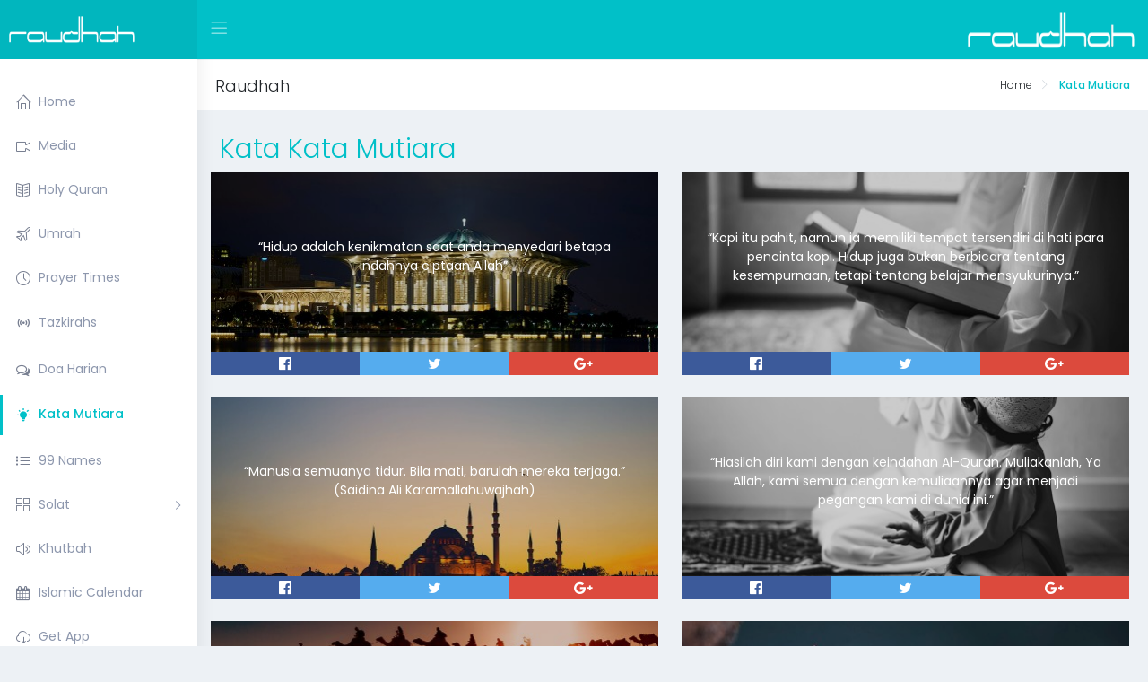

--- FILE ---
content_type: text/html; charset=UTF-8
request_url: https://raudhahku.com.my/kata-mutiara?page=8
body_size: 51954
content:
<!DOCTYPE html>
<html lang="en">

<head>
    <meta charset="utf-8">

    <meta name="viewport" content="width=device-width, initial-scale=1, shrink-to-fit=no">
    <meta http-equiv="X-UA-Compatible" content="ie=edge">
    <meta name="description" content="">
    <meta name="author" content="">
    <title> | Raudhah</title>

    <meta name="description" content="Raudhah provides easy access to exclusive videos from popular religious programmes, prayer times, azan notifications, and listings of mosques and halal restaurants"><meta name="keywords" content="religious programmes, prayer times, mosque locator, umrah, halal restaurants, islamic portal"><meta property="og:title" content="Raudhah" /><meta property="og:description" content="Raudhah provides easy access to exclusive videos from popular religious programmes, prayer times, azan notifications, and listings of mosques and halal restaurants" /><meta property="og:url" content="https://www.raudhahku.com.my/" /><meta property="og:type" content="website" /><meta property="og:site_name" content="Raudhah" />

    <link rel="apple-touch-icon" sizes="57x57" href="/assets/favicons/apple-icon-57x57.png">
    <link rel="apple-touch-icon" sizes="60x60" href="/assets/favicons/apple-icon-60x60.png">
    <link rel="apple-touch-icon" sizes="72x72" href="/assets/favicons/apple-icon-72x72.png">
    <link rel="apple-touch-icon" sizes="76x76" href="/assets/favicons/apple-icon-76x76.png">
    <link rel="apple-touch-icon" sizes="114x114" href="/assets/favicons/apple-icon-114x114.png">
    <link rel="apple-touch-icon" sizes="120x120" href="/assets/favicons/apple-icon-120x120.png">
    <link rel="apple-touch-icon" sizes="144x144" href="/assets/favicons/apple-icon-144x144.png">
    <link rel="apple-touch-icon" sizes="152x152" href="/assets/favicons/apple-icon-152x152.png">
    <link rel="apple-touch-icon" sizes="180x180" href="/assets/favicons/apple-icon-180x180.png">
    <link rel="icon" type="image/png" sizes="192x192"  href="/assets/favicons/android-icon-192x192.png">
    <link rel="icon" type="image/png" sizes="32x32" href="/assets/favicons/favicon-32x32.png">
    <link rel="icon" type="image/png" sizes="96x96" href="/assets/favicons/favicon-96x96.png">
    <link rel="icon" type="image/png" sizes="16x16" href="/assets/favicons/favicon-16x16.png">
    <link rel="manifest" href="/manifest.json">
    <meta name="msapplication-TileColor" content="#ffffff">
    <meta name="msapplication-TileImage" content="/assets/favicons/ms-icon-144x144.png">
    <meta name="theme-color" content="#ffffff">

    <link href="/themes/modern/node_modules/morrisjs/morris.css" rel="stylesheet">
    <link href="/themes/modern/node_modules/toast-master/css/jquery.toast.css" rel="stylesheet">
    <link href="https://raudhahku.com.my/css/web.css" rel="stylesheet">
    <link href="/themes/modern/css/pages/dashboard1.css" rel="stylesheet">
    <link href="/themes/modern/css/hospital.css" rel="stylesheet">
    <link href="/themes/modern/css/pages/widget-page.css" rel="stylesheet">
    <link href="/assets/css/select2.min.css" rel="stylesheet">
    <link href="/css/sweetalert2.min.css" rel="stylesheet">

    <!--[if lt IE 9]>
        <script src="https://oss.maxcdn.com/libs/html5shiv/3.7.0/html5shiv.js"></script>
        <script src="https://oss.maxcdn.com/libs/respond.js/1.4.2/respond.min.js"></script>
    <![endif]-->

    <link rel="stylesheet" type="text/css" href="/assets/css/slick.css"/>
    <link rel="stylesheet" type="text/css" href="/assets/css/slick-theme.css"/>

    
    <script>(function(w,d,s,l,i){w[l]=w[l]||[];w[l].push({'gtm.start':
    new Date().getTime(),event:'gtm.js'});var f=d.getElementsByTagName(s)[0],
    j=d.createElement(s),dl=l!='dataLayer'?'&l='+l:'';j.async=true;j.src=
    'https://www.googletagmanager.com/gtm.js?id='+i+dl;f.parentNode.insertBefore(j,f);
    })(window,document,'script','dataLayer','GTM-NX33TJL');</script>

    
    <script src="/assets/js/vendor/jquery-3.2.1.min.js"></script>
    <script type="text/javascript" src="//ad.crwdcntrl.net/5/c=7268/pe=y/var=lotauds"></script>

    
    <script async='async' src='https://www.googletagservices.com/tag/js/gpt.js'></script>
    <script>
      var googletag = googletag || {};
      googletag.cmd = googletag.cmd || [];
    </script>
    <script>
      googletag.cmd.push(function() {
        googletag.defineSlot('/1009103/Raudhah_728x90', [728, 90], 'div-gpt-ad-1514429658902-0').addService(googletag.pubads());
        googletag.defineSlot('/1009103/Raudhah_320x50', [320, 50], 'div-gpt-ad-1514429945315-0').addService(googletag.pubads());
        googletag.defineSlot('/1009103/Raudhah_300x250', [300, 250], 'div-gpt-ad-1514430484410-0').addService(googletag.pubads());
        googletag.pubads().enableSingleRequest();
        googletag.pubads().collapseEmptyDivs();
        googletag.enableServices();
      });
    </script>
        <style>
        .card {
            width: 28vw !important;
        }
        .social-button-wrapper {
            display: flex !important;
            align-items: center;
            justify-content: center;
        }

        .social-button {
            width: 33.33%;
            height: 26px;
            display: flex !important;
            align-items: center !important;
            justify-content: center !important;
        }

        .social-button i {
            color: #fff;
            font-size: 16px;
        }

        .card-body {
            background-size: cover;
            background-repeat: no-repeat;
            background-position: center center;
            min-height: 200px;
            display: flex;
            align-items: center;
        }

        .card-title {
            text-align: center;
        }

        .overlay {
            width: 100%;
            height: 100%;
            background: #000;
            opacity: 0.2;
            margin-left: -20px;
        }

        @media (max-width: 575px) {
            .card {
                width: 92.5vw !important;
            }
        }

        @media (min-width: 576px) and (max-width: 767px) {
            .card-columns {
                -webkit-column-count: 2;
                -moz-column-count: 2;
                column-count: 2;
            }

            .card {
                width: 45.5vw !important;
            }
        }

        @media (min-width: 768px) and (max-width: 991px) {
            .card-columns {
                -webkit-column-count: 2;
                -moz-column-count: 2;
                column-count: 2;
            }

            .card {
                width: 40.5vw !important;
            }
        }

        @media (min-width: 992px) and (max-width: 1649px) {
            .card-columns {
                -webkit-column-count: 2;
                -moz-column-count: 2;
                column-count: 2;
            }

            .card {
                width: 39vw !important;
            }
        }

        @media (min-width: 1650px) {
            .card-columns {
                -webkit-column-count: 3;
                -moz-column-count: 3;
                column-count: 3;
            }

            .card {
                width: 27.5vw !important;
            }
        }
    </style>
</head>

<body class="skin-megna fixed-layout">
    <div id="fb-root"></div>
    <script>(function(d, s, id) {
        var js, fjs = d.getElementsByTagName(s)[0];
        if (d.getElementById(id)) return;
        js = d.createElement(s); js.id = id;
        js.src = "https://connect.facebook.net/en_US/sdk.js#xfbml=1&version=v3.0";
        fjs.parentNode.insertBefore(js, fjs);
    }(document, 'script', 'facebook-jssdk'));</script>
    <div class="preloader">
        <div class="loader">
            <div class="loader__figure"></div>
            <p class="loader__label">Raudhah is Loading ...</p>
        </div>
    </div>

    <div id="main-wrapper">

        <header class="topbar">
            <nav class="navbar top-navbar navbar-expand-md navbar-dark">
                <div class="navbar-header">
                    <a class="navbar-brand" href="https://raudhahku.com.my">
                        <!-- Logo icon -->
                        <b class="d-md-none">
                            <img src="/assets/favicons/android-icon-192x192.png" alt="homepage" height="60" />
                        </b>
                        <!--End Logo icon -->
                        <span>
                            <img src="/assets/images/raudhah-logo.png" alt="Raudhah" height="30px;">
                        </span>

                    </a>
                </div>
                <div class="navbar-collapse">
                    <ul class="navbar-nav mr-auto">
                        <!-- This is  -->
                        <li class="nav-item"> <a class="nav-link nav-toggler d-block d-md-none waves-effect waves-dark" href="javascript:void(0)"><i class="ti-menu"></i></a> </li>
                        <li class="nav-item"> <a class="nav-link sidebartoggler d-none d-lg-block d-md-block waves-effect waves-dark" href="javascript:void(0)"><i class="icon-menu"></i></a> </li>
                    </ul>
                    <ul class="navbar-nav" id="topnav-links">
                        <li class="nav-item ">
                            <img src="/assets/images/raudhah-logo.png" alt="Raudhah" height="40px;" style="padding-right:15px;" class="pull-left">
                        </li>
                    </ul>
                </div>
            </nav>
        </header>
        <aside class="left-sidebar" style="height:110% !important;">
            <!-- Sidebar scroll-->
            <div class="scroll-sidebar">
                <!-- Sidebar navigation-->
                <nav class="sidebar-nav">
                    <ul id="sidebarnav">
                        <li class="user-pro"></li>
                        <li class="">
                            <a class="waves-effect waves-dark" href="https://raudhahku.com.my"><i class="icon-home"></i><span class="hide-menu">Home</span></a>
                        </li>
                        <li class="">
                            <a class="waves-effect waves-dark" href="https://raudhahku.com.my/media"><i class="icon-camrecorder"></i><span class="hide-menu">Media</span></a>
                        </li>
                        <li class="">
                            <a class="waves-effect waves-dark" href="https://raudhahku.com.my/quran"><i class="icon-book-open"></i><span class="hide-menu">Holy Quran</span></a>
                        </li>
                        <li class="">
                            <a class="waves-effect waves-dark" href="https://raudhahku.com.my/umrah"><i class="icon-plane"></i><span class="hide-menu">Umrah</span></a>
                        </li>
                        <li class="">
                            <a class="waves-effect waves-dark" href="https://raudhahku.com.my/prayer-times"><i class="icon-clock"></i><span class="hide-menu">Prayer Times</span></a>
                        </li>
                        <li class="">
                            <a class="waves-effect waves-dark" href="https://raudhahku.com.my/tazkirah"><i class="mdi mdi-access-point"></i><span class="hide-menu">Tazkirahs</span></a>
                        </li>
                        <li class="">
                            <a class="waves-effect waves-dark" href="https://raudhahku.com.my/doa-harian"><i class="fa fa-comments-o"></i><span class="hide-menu">Doa Harian</span></a>
                        </li>
                        <li class=" active">
                            <a class="waves-effect waves-dark" href="https://raudhahku.com.my/kata-mutiara"><i class="mdi mdi-lightbulb-on"></i><span class="hide-menu">Kata Mutiara</span></a>
                        </li>
                        <li class="">
                            <a class="waves-effect waves-dark" href="https://raudhahku.com.my/99-names"><i class="icon-list"></i><span class="hide-menu">99 Names</span></a>
                        </li>
                        <li>
                            <a class="has-arrow waves-effect waves-dark" href="javascript:void(0)" aria-expanded="false"><i class="ti-layout-grid2"></i><span class="hide-menu">Solat</span></a>
                            <ul aria-expanded="false" class="collapse">
                                <li><a href="https://raudhahku.com.my/solat-fardhu">Solat Fardhu</a></li>
                                <li><a href="https://raudhahku.com.my/solat-sunat">Solat Sunat</a></li>
                                <li><a href="https://raudhahku.com.my/wudhu">Wudhu</a></li>
                            </ul>
                        </li>
                        <li class="">
                            <a class="waves-effect waves-dark" href="https://raudhahku.com.my/khutbah"><i class="icon-volume-2"></i><span class="hide-menu">Khutbah</span></a>
                        </li>
                        <li class="">
                            <a class="waves-effect waves-dark" href="https://raudhahku.com.my/islamic-calendar"><i class="fa fa-calendar"></i><span class="hide-menu">Islamic Calendar</span></a>
                        </li>
                        <li class="">
                            <a class="waves-effect waves-dark" href="https://raudhahku.com.my/get-app"><i class="icon-cloud-download"></i><span class="hide-menu">Get App</span></a>
                        </li>
                        <li class="">
                            <a class="waves-effect waves-dark" href="https://raudhahku.com.my/resipi-kimball"><i class="fa fa-cutlery" aria-hidden="true"></i><span class="hide-menu">Resipi Sahur & Raya</span></a>
                        </li>
                        <li class="">
                            <a class="waves-effect waves-dark" href="https://raudhahku.com.my/hidangan-raya"><i class="fa fa-cutlery" aria-hidden="true"></i><span class="hide-menu">Hidangan Raya</span></a>
                        </li>
                        <li class="">
                            <a class="waves-effect waves-dark" href="https://raudhahku.com.my/tips-ramadhan"><i class="fa fa-bars" aria-hidden="true"></i><span class="hide-menu">Tips Ramadhan</span></a>
                        </li>
                    </ul>
                </nav>
                <!-- End Sidebar navigation -->
            </div>
            <!-- End Sidebar scroll-->
        </aside>

        <div class="page-wrapper" style="padding-bottom:50px;">
            <div class="container-fluid">

                                    <div class="row page-titles">
                    <div class="col-md-5 align-self-center">
                        <h4 class="text-themecolor">Raudhah</h4>
                    </div>
                    <div class="col-md-7 align-self-center text-right">
                        <div class="d-flex justify-content-end align-items-center" style="display:flex !important;">
                            <ol class="breadcrumb">
                                                                                                                                                <li class="breadcrumb-item">
                                             <a href="https://raudhahku.com.my">Home</a>
                                        </li>
                                                                                                                    <li class="breadcrumb-item active">
                                            Kata Mutiara</a>
                                        </li>
                                                                                                                                        </ol>
                        </div>
                    </div>
                </div>
                
                    <div class="row">
        <div class="col-12">
            <h2 class="text-cyan">Kata Kata Mutiara</h2>
        </div>
    </div>

    <div class="row justify-content-center">
        <div class="card-columns">
                            <div class="card mb-4">
                    <div class="card-body position-relative" style="background-image: url(https://raudhahku.com.my/storage/kata_mutiara_background_images/i3xedtbm09zLOdQwl9brM36ZnB6WCn74ymDixLdh.jpeg)">
                        <div class="overlay position-absolute"></div>
                        <div class="card-title font-weight-normal" style="color: #fff">
                            “Hidup adalah kenikmatan saat anda menyedari betapa indahnya ciptaan
Allah”.

                        </div>
                    </div>
                    <div class="card-footer text-muted p-0">
                        <div class="social-button-wrapper">
                            <a style="background: #3c5a9a;" class="social-button"
                               href="https://www.facebook.com/sharer/sharer.php?u=https%3A%2F%2Fraudhahku.com.my%2Fkata-mutiara%2Fhidup-adalah-kenikmatan-saat-anda-menyedari-betapa-indahnya-ciptaanallah%3Fid%3D155" class="social-button " id="">
                                <i class="fa fa-facebook-official"></i>
                            </a>
                            <a style="background: #55acee;" class="social-button"
                               href="https://twitter.com/intent/tweet?text=hidup+adalah+kenikmatan+saat+anda+menyedari+betapa+indahnya+ciptaanallah&amp;url=https://raudhahku.com.my/kata-mutiara/hidup-adalah-kenikmatan-saat-anda-menyedari-betapa-indahnya-ciptaanallah?id=155" class="social-button " id="">
                                <i class="fa fa-twitter"></i>
                            </a>
                            <a style="background: #dc4a3d;" class="social-button"
                               href="https://plus.google.com/share?url=https://raudhahku.com.my/kata-mutiara/hidup-adalah-kenikmatan-saat-anda-menyedari-betapa-indahnya-ciptaanallah?id=155">
                                <i class="fa fa-google-plus"></i>
                            </a>
                        </div>
                    </div>
                </div>
                            <div class="card mb-4">
                    <div class="card-body position-relative" style="background-image: url(https://raudhahku.com.my/storage/kata_mutiara_background_images/AZEGgUKnWOEQxQIHYiffKbsnr2cupfCyLAzswvlW.jpeg)">
                        <div class="overlay position-absolute"></div>
                        <div class="card-title font-weight-normal" style="color: #fff">
                            “Manusia semuanya tidur. Bila mati, barulah mereka terjaga.”

(Saidina Ali Karamallahuwajhah)

                        </div>
                    </div>
                    <div class="card-footer text-muted p-0">
                        <div class="social-button-wrapper">
                            <a style="background: #3c5a9a;" class="social-button"
                               href="https://www.facebook.com/sharer/sharer.php?u=https%3A%2F%2Fraudhahku.com.my%2Fkata-mutiara%2Fmanusia-semuanya-tidur-bila-mati-barulah-mereka-terjagasaidina-ali-karamallahuwajhah%3Fid%3D154" class="social-button " id="">
                                <i class="fa fa-facebook-official"></i>
                            </a>
                            <a style="background: #55acee;" class="social-button"
                               href="https://twitter.com/intent/tweet?text=manusia+semuanya+tidur+bila+mati+barulah+mereka+terjagasaidina+ali+karamallahuwajhah&amp;url=https://raudhahku.com.my/kata-mutiara/manusia-semuanya-tidur-bila-mati-barulah-mereka-terjagasaidina-ali-karamallahuwajhah?id=154" class="social-button " id="">
                                <i class="fa fa-twitter"></i>
                            </a>
                            <a style="background: #dc4a3d;" class="social-button"
                               href="https://plus.google.com/share?url=https://raudhahku.com.my/kata-mutiara/manusia-semuanya-tidur-bila-mati-barulah-mereka-terjagasaidina-ali-karamallahuwajhah?id=154">
                                <i class="fa fa-google-plus"></i>
                            </a>
                        </div>
                    </div>
                </div>
                            <div class="card mb-4">
                    <div class="card-body position-relative" style="background-image: url(https://raudhahku.com.my/storage/kata_mutiara_background_images/IP20SkmoLMSnaP7ed5SWW7dMI8pUUrncH8lc2kyI.jpeg)">
                        <div class="overlay position-absolute"></div>
                        <div class="card-title font-weight-normal" style="color: #fff">
                            “Perjalanan telah jauh ditemouh, kaki telah jauh melangkah. Diri ini
ternyata memang makhluk yang lemah.

Namun terkadang tak pernah lelah untuk terus saja berbuat salah.”

                        </div>
                    </div>
                    <div class="card-footer text-muted p-0">
                        <div class="social-button-wrapper">
                            <a style="background: #3c5a9a;" class="social-button"
                               href="https://www.facebook.com/sharer/sharer.php?u=https%3A%2F%2Fraudhahku.com.my%2Fkata-mutiara%2Fperjalanan-telah-jauh-ditemouh-kaki-telah-jauh-melangkah-diri-initernyata-memang-makhluk-yang-lemahnamun-terkadang-tak-pernah-lelah-untuk-terus-saja-berbuat-salah%3Fid%3D153" class="social-button " id="">
                                <i class="fa fa-facebook-official"></i>
                            </a>
                            <a style="background: #55acee;" class="social-button"
                               href="https://twitter.com/intent/tweet?text=perjalanan+telah+jauh+ditemouh+kaki+telah+jauh+melangkah+diri+initernyata+memang+makhluk+yang+lemahnamun+terkadang+tak+pernah+lelah+untuk+terus+saja+berbuat+salah&amp;url=https://raudhahku.com.my/kata-mutiara/perjalanan-telah-jauh-ditemouh-kaki-telah-jauh-melangkah-diri-initernyata-memang-makhluk-yang-lemahnamun-terkadang-tak-pernah-lelah-untuk-terus-saja-berbuat-salah?id=153" class="social-button " id="">
                                <i class="fa fa-twitter"></i>
                            </a>
                            <a style="background: #dc4a3d;" class="social-button"
                               href="https://plus.google.com/share?url=https://raudhahku.com.my/kata-mutiara/perjalanan-telah-jauh-ditemouh-kaki-telah-jauh-melangkah-diri-initernyata-memang-makhluk-yang-lemahnamun-terkadang-tak-pernah-lelah-untuk-terus-saja-berbuat-salah?id=153">
                                <i class="fa fa-google-plus"></i>
                            </a>
                        </div>
                    </div>
                </div>
                            <div class="card mb-4">
                    <div class="card-body position-relative" style="background-image: url(https://raudhahku.com.my/storage/kata_mutiara_background_images/IP20SkmoLMSnaP7ed5SWW7dMI8pUUrncH8lc2kyI.jpeg)">
                        <div class="overlay position-absolute"></div>
                        <div class="card-title font-weight-normal" style="color: #fff">
                            “Dan jika syaitan menganggu kamu dengan satu gangguan maka pohonlah
perlindungan dari Allah, maka sesungguhnya Dia lah yang Maha Pendengar
lagi Maha Mengetahui.’

(Surah al-Fussilat – ayat 36)

                        </div>
                    </div>
                    <div class="card-footer text-muted p-0">
                        <div class="social-button-wrapper">
                            <a style="background: #3c5a9a;" class="social-button"
                               href="https://www.facebook.com/sharer/sharer.php?u=https%3A%2F%2Fraudhahku.com.my%2Fkata-mutiara%2Fdan-jika-syaitan-menganggu-kamu-dengan-satu-gangguan-maka-pohonlahperlindungan-dari-allah-maka-sesungguhnya-dia-lah-yang-maha-pendengarlagi-maha-mengetahuisurah-al-fussilat-ayat-36%3Fid%3D152" class="social-button " id="">
                                <i class="fa fa-facebook-official"></i>
                            </a>
                            <a style="background: #55acee;" class="social-button"
                               href="https://twitter.com/intent/tweet?text=dan+jika+syaitan+menganggu+kamu+dengan+satu+gangguan+maka+pohonlahperlindungan+dari+allah+maka+sesungguhnya+dia+lah+yang+maha+pendengarlagi+maha+mengetahuisurah+al+fussilat+ayat+36&amp;url=https://raudhahku.com.my/kata-mutiara/dan-jika-syaitan-menganggu-kamu-dengan-satu-gangguan-maka-pohonlahperlindungan-dari-allah-maka-sesungguhnya-dia-lah-yang-maha-pendengarlagi-maha-mengetahuisurah-al-fussilat-ayat-36?id=152" class="social-button " id="">
                                <i class="fa fa-twitter"></i>
                            </a>
                            <a style="background: #dc4a3d;" class="social-button"
                               href="https://plus.google.com/share?url=https://raudhahku.com.my/kata-mutiara/dan-jika-syaitan-menganggu-kamu-dengan-satu-gangguan-maka-pohonlahperlindungan-dari-allah-maka-sesungguhnya-dia-lah-yang-maha-pendengarlagi-maha-mengetahuisurah-al-fussilat-ayat-36?id=152">
                                <i class="fa fa-google-plus"></i>
                            </a>
                        </div>
                    </div>
                </div>
                            <div class="card mb-4">
                    <div class="card-body position-relative" style="background-image: url(https://raudhahku.com.my/storage/kata_mutiara_background_images/c7ffTryVjjTMC3I1hg803TF4VuZAUs6FAbrEVHJN.jpeg)">
                        <div class="overlay position-absolute"></div>
                        <div class="card-title font-weight-normal" style="color: #fff">
                            “Jagalah solat. Ketika kau kehilangannya, kau akan kehilangan yang
lainnya.”

                        </div>
                    </div>
                    <div class="card-footer text-muted p-0">
                        <div class="social-button-wrapper">
                            <a style="background: #3c5a9a;" class="social-button"
                               href="https://www.facebook.com/sharer/sharer.php?u=https%3A%2F%2Fraudhahku.com.my%2Fkata-mutiara%2Fjagalah-solat-ketika-kau-kehilangannya-kau-akan-kehilangan-yanglainnya%3Fid%3D151" class="social-button " id="">
                                <i class="fa fa-facebook-official"></i>
                            </a>
                            <a style="background: #55acee;" class="social-button"
                               href="https://twitter.com/intent/tweet?text=jagalah+solat+ketika+kau+kehilangannya+kau+akan+kehilangan+yanglainnya&amp;url=https://raudhahku.com.my/kata-mutiara/jagalah-solat-ketika-kau-kehilangannya-kau-akan-kehilangan-yanglainnya?id=151" class="social-button " id="">
                                <i class="fa fa-twitter"></i>
                            </a>
                            <a style="background: #dc4a3d;" class="social-button"
                               href="https://plus.google.com/share?url=https://raudhahku.com.my/kata-mutiara/jagalah-solat-ketika-kau-kehilangannya-kau-akan-kehilangan-yanglainnya?id=151">
                                <i class="fa fa-google-plus"></i>
                            </a>
                        </div>
                    </div>
                </div>
                            <div class="card mb-4">
                    <div class="card-body position-relative" style="background-image: url(https://raudhahku.com.my/storage/kata_mutiara_background_images/LTzKQanKBLAKUNMahaqiMpNpjS46RsIBXxkqo3LC.jpeg)">
                        <div class="overlay position-absolute"></div>
                        <div class="card-title font-weight-normal" style="color: #fff">
                            “Bersyukurlah untuk setiap senyumanmu, agar Allah menghadiahimu
keindahan untuk setiap butir air matamu.”

                        </div>
                    </div>
                    <div class="card-footer text-muted p-0">
                        <div class="social-button-wrapper">
                            <a style="background: #3c5a9a;" class="social-button"
                               href="https://www.facebook.com/sharer/sharer.php?u=https%3A%2F%2Fraudhahku.com.my%2Fkata-mutiara%2Fbersyukurlah-untuk-setiap-senyumanmu-agar-allah-menghadiahimukeindahan-untuk-setiap-butir-air-matamu%3Fid%3D150" class="social-button " id="">
                                <i class="fa fa-facebook-official"></i>
                            </a>
                            <a style="background: #55acee;" class="social-button"
                               href="https://twitter.com/intent/tweet?text=bersyukurlah+untuk+setiap+senyumanmu+agar+allah+menghadiahimukeindahan+untuk+setiap+butir+air+matamu&amp;url=https://raudhahku.com.my/kata-mutiara/bersyukurlah-untuk-setiap-senyumanmu-agar-allah-menghadiahimukeindahan-untuk-setiap-butir-air-matamu?id=150" class="social-button " id="">
                                <i class="fa fa-twitter"></i>
                            </a>
                            <a style="background: #dc4a3d;" class="social-button"
                               href="https://plus.google.com/share?url=https://raudhahku.com.my/kata-mutiara/bersyukurlah-untuk-setiap-senyumanmu-agar-allah-menghadiahimukeindahan-untuk-setiap-butir-air-matamu?id=150">
                                <i class="fa fa-google-plus"></i>
                            </a>
                        </div>
                    </div>
                </div>
                            <div class="card mb-4">
                    <div class="card-body position-relative" style="background-image: url(https://raudhahku.com.my/storage/kata_mutiara_background_images/c7ffTryVjjTMC3I1hg803TF4VuZAUs6FAbrEVHJN.jpeg)">
                        <div class="overlay position-absolute"></div>
                        <div class="card-title font-weight-normal" style="color: #fff">
                            “Kopi itu pahit, namun ia memiliki tempat tersendiri di hati para
pencinta kopi. Hidup juga bukan berbicara tentang kesempurnaan, tetapi
tentang belajar mensyukurinya.”

                        </div>
                    </div>
                    <div class="card-footer text-muted p-0">
                        <div class="social-button-wrapper">
                            <a style="background: #3c5a9a;" class="social-button"
                               href="https://www.facebook.com/sharer/sharer.php?u=https%3A%2F%2Fraudhahku.com.my%2Fkata-mutiara%2Fkopi-itu-pahit-namun-ia-memiliki-tempat-tersendiri-di-hati-parapencinta-kopi-hidup-juga-bukan-berbicara-tentang-kesempurnaan-tetapitentang-belajar-mensyukurinya%3Fid%3D149" class="social-button " id="">
                                <i class="fa fa-facebook-official"></i>
                            </a>
                            <a style="background: #55acee;" class="social-button"
                               href="https://twitter.com/intent/tweet?text=kopi+itu+pahit+namun+ia+memiliki+tempat+tersendiri+di+hati+parapencinta+kopi+hidup+juga+bukan+berbicara+tentang+kesempurnaan+tetapitentang+belajar+mensyukurinya&amp;url=https://raudhahku.com.my/kata-mutiara/kopi-itu-pahit-namun-ia-memiliki-tempat-tersendiri-di-hati-parapencinta-kopi-hidup-juga-bukan-berbicara-tentang-kesempurnaan-tetapitentang-belajar-mensyukurinya?id=149" class="social-button " id="">
                                <i class="fa fa-twitter"></i>
                            </a>
                            <a style="background: #dc4a3d;" class="social-button"
                               href="https://plus.google.com/share?url=https://raudhahku.com.my/kata-mutiara/kopi-itu-pahit-namun-ia-memiliki-tempat-tersendiri-di-hati-parapencinta-kopi-hidup-juga-bukan-berbicara-tentang-kesempurnaan-tetapitentang-belajar-mensyukurinya?id=149">
                                <i class="fa fa-google-plus"></i>
                            </a>
                        </div>
                    </div>
                </div>
                            <div class="card mb-4">
                    <div class="card-body position-relative" style="background-image: url(https://raudhahku.com.my/storage/kata_mutiara_background_images/2BEpxIXacOFReOV6t7Me0w2T8Ndt84TmmtXZB6uW.jpeg)">
                        <div class="overlay position-absolute"></div>
                        <div class="card-title font-weight-normal" style="color: #fff">
                            “Hiasilah diri kami dengan keindahan Al-Quran. Muliakanlah, Ya
Allah, kami semua dengan kemuliaannya agar menjadi pegangan kami di
dunia ini.”

                        </div>
                    </div>
                    <div class="card-footer text-muted p-0">
                        <div class="social-button-wrapper">
                            <a style="background: #3c5a9a;" class="social-button"
                               href="https://www.facebook.com/sharer/sharer.php?u=https%3A%2F%2Fraudhahku.com.my%2Fkata-mutiara%2Fhiasilah-diri-kami-dengan-keindahan-al-quran-muliakanlah-yaallah-kami-semua-dengan-kemuliaannya-agar-menjadi-pegangan-kami-didunia-ini%3Fid%3D148" class="social-button " id="">
                                <i class="fa fa-facebook-official"></i>
                            </a>
                            <a style="background: #55acee;" class="social-button"
                               href="https://twitter.com/intent/tweet?text=hiasilah+diri+kami+dengan+keindahan+al+quran+muliakanlah+yaallah+kami+semua+dengan+kemuliaannya+agar+menjadi+pegangan+kami+didunia+ini&amp;url=https://raudhahku.com.my/kata-mutiara/hiasilah-diri-kami-dengan-keindahan-al-quran-muliakanlah-yaallah-kami-semua-dengan-kemuliaannya-agar-menjadi-pegangan-kami-didunia-ini?id=148" class="social-button " id="">
                                <i class="fa fa-twitter"></i>
                            </a>
                            <a style="background: #dc4a3d;" class="social-button"
                               href="https://plus.google.com/share?url=https://raudhahku.com.my/kata-mutiara/hiasilah-diri-kami-dengan-keindahan-al-quran-muliakanlah-yaallah-kami-semua-dengan-kemuliaannya-agar-menjadi-pegangan-kami-didunia-ini?id=148">
                                <i class="fa fa-google-plus"></i>
                            </a>
                        </div>
                    </div>
                </div>
                            <div class="card mb-4">
                    <div class="card-body position-relative" style="background-image: url(https://raudhahku.com.my/storage/kata_mutiara_background_images/LTzKQanKBLAKUNMahaqiMpNpjS46RsIBXxkqo3LC.jpeg)">
                        <div class="overlay position-absolute"></div>
                        <div class="card-title font-weight-normal" style="color: #fff">
                            “Orang yang lalai selalu lupa akan tujuan hidupnya”

                        </div>
                    </div>
                    <div class="card-footer text-muted p-0">
                        <div class="social-button-wrapper">
                            <a style="background: #3c5a9a;" class="social-button"
                               href="https://www.facebook.com/sharer/sharer.php?u=https%3A%2F%2Fraudhahku.com.my%2Fkata-mutiara%2Forang-yang-lalai-selalu-lupa-akan-tujuan-hidupnya%3Fid%3D147" class="social-button " id="">
                                <i class="fa fa-facebook-official"></i>
                            </a>
                            <a style="background: #55acee;" class="social-button"
                               href="https://twitter.com/intent/tweet?text=orang+yang+lalai+selalu+lupa+akan+tujuan+hidupnya&amp;url=https://raudhahku.com.my/kata-mutiara/orang-yang-lalai-selalu-lupa-akan-tujuan-hidupnya?id=147" class="social-button " id="">
                                <i class="fa fa-twitter"></i>
                            </a>
                            <a style="background: #dc4a3d;" class="social-button"
                               href="https://plus.google.com/share?url=https://raudhahku.com.my/kata-mutiara/orang-yang-lalai-selalu-lupa-akan-tujuan-hidupnya?id=147">
                                <i class="fa fa-google-plus"></i>
                            </a>
                        </div>
                    </div>
                </div>
                            <div class="card mb-4">
                    <div class="card-body position-relative" style="background-image: url(https://raudhahku.com.my/storage/kata_mutiara_background_images/Qr6BKbcG0wOit38kMpvfulMOS8zthO6pyMtJbfnA.jpeg)">
                        <div class="overlay position-absolute"></div>
                        <div class="card-title font-weight-normal" style="color: #fff">
                            “Barangsiapa yang bangun dari tidur lalu menyebut nama allah, maka
tiga ikatan syaitan akan terputus”

                        </div>
                    </div>
                    <div class="card-footer text-muted p-0">
                        <div class="social-button-wrapper">
                            <a style="background: #3c5a9a;" class="social-button"
                               href="https://www.facebook.com/sharer/sharer.php?u=https%3A%2F%2Fraudhahku.com.my%2Fkata-mutiara%2Fbarangsiapa-yang-bangun-dari-tidur-lalu-menyebut-nama-allah-makatiga-ikatan-syaitan-akan-terputus%3Fid%3D146" class="social-button " id="">
                                <i class="fa fa-facebook-official"></i>
                            </a>
                            <a style="background: #55acee;" class="social-button"
                               href="https://twitter.com/intent/tweet?text=barangsiapa+yang+bangun+dari+tidur+lalu+menyebut+nama+allah+makatiga+ikatan+syaitan+akan+terputus&amp;url=https://raudhahku.com.my/kata-mutiara/barangsiapa-yang-bangun-dari-tidur-lalu-menyebut-nama-allah-makatiga-ikatan-syaitan-akan-terputus?id=146" class="social-button " id="">
                                <i class="fa fa-twitter"></i>
                            </a>
                            <a style="background: #dc4a3d;" class="social-button"
                               href="https://plus.google.com/share?url=https://raudhahku.com.my/kata-mutiara/barangsiapa-yang-bangun-dari-tidur-lalu-menyebut-nama-allah-makatiga-ikatan-syaitan-akan-terputus?id=146">
                                <i class="fa fa-google-plus"></i>
                            </a>
                        </div>
                    </div>
                </div>
                            <div class="card mb-4">
                    <div class="card-body position-relative" style="background-image: url(https://raudhahku.com.my/storage/kata_mutiara_background_images/hvhg5uF2jWZhH2fbkDdnfwtoRc90AV6nKHnnBP8h.jpeg)">
                        <div class="overlay position-absolute"></div>
                        <div class="card-title font-weight-normal" style="color: #fff">
                            “Carilah kurniaan allah di akhirat, jangan lupa habuan di dunia”

                        </div>
                    </div>
                    <div class="card-footer text-muted p-0">
                        <div class="social-button-wrapper">
                            <a style="background: #3c5a9a;" class="social-button"
                               href="https://www.facebook.com/sharer/sharer.php?u=https%3A%2F%2Fraudhahku.com.my%2Fkata-mutiara%2Fcarilah-kurniaan-allah-di-akhirat-jangan-lupa-habuan-di-dunia%3Fid%3D145" class="social-button " id="">
                                <i class="fa fa-facebook-official"></i>
                            </a>
                            <a style="background: #55acee;" class="social-button"
                               href="https://twitter.com/intent/tweet?text=carilah+kurniaan+allah+di+akhirat+jangan+lupa+habuan+di+dunia&amp;url=https://raudhahku.com.my/kata-mutiara/carilah-kurniaan-allah-di-akhirat-jangan-lupa-habuan-di-dunia?id=145" class="social-button " id="">
                                <i class="fa fa-twitter"></i>
                            </a>
                            <a style="background: #dc4a3d;" class="social-button"
                               href="https://plus.google.com/share?url=https://raudhahku.com.my/kata-mutiara/carilah-kurniaan-allah-di-akhirat-jangan-lupa-habuan-di-dunia?id=145">
                                <i class="fa fa-google-plus"></i>
                            </a>
                        </div>
                    </div>
                </div>
                            <div class="card mb-4">
                    <div class="card-body position-relative" style="background-image: url(https://raudhahku.com.my/storage/kata_mutiara_background_images/c7ffTryVjjTMC3I1hg803TF4VuZAUs6FAbrEVHJN.jpeg)">
                        <div class="overlay position-absolute"></div>
                        <div class="card-title font-weight-normal" style="color: #fff">
                            “Iman ialah membenarkan dengan hati, lisan & perbuatan”

                        </div>
                    </div>
                    <div class="card-footer text-muted p-0">
                        <div class="social-button-wrapper">
                            <a style="background: #3c5a9a;" class="social-button"
                               href="https://www.facebook.com/sharer/sharer.php?u=https%3A%2F%2Fraudhahku.com.my%2Fkata-mutiara%2Fiman-ialah-membenarkan-dengan-hati-lisan-perbuatan%3Fid%3D144" class="social-button " id="">
                                <i class="fa fa-facebook-official"></i>
                            </a>
                            <a style="background: #55acee;" class="social-button"
                               href="https://twitter.com/intent/tweet?text=iman+ialah+membenarkan+dengan+hati+lisan+perbuatan&amp;url=https://raudhahku.com.my/kata-mutiara/iman-ialah-membenarkan-dengan-hati-lisan-perbuatan?id=144" class="social-button " id="">
                                <i class="fa fa-twitter"></i>
                            </a>
                            <a style="background: #dc4a3d;" class="social-button"
                               href="https://plus.google.com/share?url=https://raudhahku.com.my/kata-mutiara/iman-ialah-membenarkan-dengan-hati-lisan-perbuatan?id=144">
                                <i class="fa fa-google-plus"></i>
                            </a>
                        </div>
                    </div>
                </div>
                    </div>
    </div>
    <div class="row mt-3">
        <div class="col-12">
            <div class="d-none d-sm-block">
                <div class="d-flex justify-content-center">
                    <ul class="pagination" role="navigation">
        
                    <li class="page-item">
                <a class="page-link" href="https://raudhahku.com.my/kata-mutiara?page=7" rel="prev" aria-label="« Previous">&lsaquo;</a>
            </li>
        
        
                    
            
            
                                                                        <li class="page-item"><a class="page-link" href="https://raudhahku.com.my/kata-mutiara?page=1">1</a></li>
                                                                                <li class="page-item"><a class="page-link" href="https://raudhahku.com.my/kata-mutiara?page=2">2</a></li>
                                                                    
                            <li class="page-item disabled" aria-disabled="true"><span class="page-link">...</span></li>
            
            
                                
            
            
                                                                        <li class="page-item"><a class="page-link" href="https://raudhahku.com.my/kata-mutiara?page=5">5</a></li>
                                                                                <li class="page-item"><a class="page-link" href="https://raudhahku.com.my/kata-mutiara?page=6">6</a></li>
                                                                                <li class="page-item"><a class="page-link" href="https://raudhahku.com.my/kata-mutiara?page=7">7</a></li>
                                                                                <li class="page-item active" aria-current="page"><span class="page-link">8</span></li>
                                                                                <li class="page-item"><a class="page-link" href="https://raudhahku.com.my/kata-mutiara?page=9">9</a></li>
                                                                                <li class="page-item"><a class="page-link" href="https://raudhahku.com.my/kata-mutiara?page=10">10</a></li>
                                                                                <li class="page-item"><a class="page-link" href="https://raudhahku.com.my/kata-mutiara?page=11">11</a></li>
                                                                    
                            <li class="page-item disabled" aria-disabled="true"><span class="page-link">...</span></li>
            
            
                                
            
            
                                                                        <li class="page-item"><a class="page-link" href="https://raudhahku.com.my/kata-mutiara?page=19">19</a></li>
                                                                                <li class="page-item"><a class="page-link" href="https://raudhahku.com.my/kata-mutiara?page=20">20</a></li>
                                                        
        
                    <li class="page-item">
                <a class="page-link" href="https://raudhahku.com.my/kata-mutiara?page=9" rel="next" aria-label="Next »">&rsaquo;</a>
            </li>
            </ul>

                </div>
            </div>

            <div class="d-sm-none">
                <div class="d-flex justify-content-center">
                    <ul class="pagination justify-content-center" role="navigation">
                        <li class="page-item">
                            <a class="page-link" href="https://raudhahku.com.my/kata-mutiara?page=7" rel="prev">« Previous</a>
                        </li>

                        <li class="page-item">
                            <a class="page-link" href="https://raudhahku.com.my/kata-mutiara?page=9" rel="next">Next »</a>
                        </li>
                    </ul>
                </div>
            </div>
        </div>
    </div>

                <div class="right-sidebar"></div>

            </div>
        </div>

        <footer class="footer">
            © 2018  - 2026 Media Prima Digital, a part of Media Prima Group
        </footer>
    </div>

    <!-- ============================================================== -->
    <!-- All Jquery -->
    <!-- ============================================================== -->
    <script src="/themes/modern/node_modules/jquery/jquery-3.2.1.min.js"></script>
    <!-- Bootstrap popper Core JavaScript -->
    <script src="/themes/modern/node_modules/popper/popper.min.js"></script>
    <script src="/js/prefixfree.min.js"></script>
    <script src="/themes/modern/node_modules/bootstrap/dist/js/bootstrap.min.js"></script>
    <!-- slimscrollbar scrollbar JavaScript -->
    <script src="/themes/modern/js/perfect-scrollbar.jquery.min.js"></script>
    <!--Wave Effects -->
    <script src="/themes/modern/js/waves.js"></script>
    <!--Menu sidebar -->
    <script src="/themes/modern/js/sidebarmenu.js"></script>
    <!-- select2 cdn -->
    <script src="/assets/js/vendor/select2.min.js"></script>
    <!--Custom JavaScript -->
    <script src="/themes/modern/js/custom.min.js"></script>
    <script src="/assets/js/daily-verse.js"></script>
    <script src="/assets/js/vendor/slick.js"></script>
    <script src="/js/sweetalert2.min.js"></script>

    <!-- ============================================================== -->
    <!-- This page plugins -->
    <!-- ============================================================== -->
    <!--morris JavaScript -->
    <script src="/themes/modern/node_modules/raphael/raphael-min.js"></script>
    <!--script src="/themes/modern/node_modules/morrisjs/morris.min.js"></script-->
    <script src="/themes/modern/node_modules/jquery-sparkline/jquery.sparkline.min.js"></script>
    <!-- Popup message jquery -->
    <script src="/themes/modern/node_modules/toast-master/js/jquery.toast.js"></script>
    <!-- jQuery peity -->
    <script src="/themes/modern/node_modules/peity/jquery.peity.min.js"></script>
    <script src="/themes/modern/node_modules/peity/jquery.peity.init.js"></script>
    <script src="/assets/js/prayer-time.js"></script>
    <script href="https://cdnjs.cloudflare.com/ajax/libs/tether-tooltip/1.2.0/js/tooltip.min.js"></script>

    <script type="text/javascript">
        $(document).ready(function() {
            random = Math.floor((Math.random() * daily_verse.length));
            console.log('number: ' + random);

            var daily_verse_string = '<h2 class="text-cyan">Tazkirah</h2><hr />';
            daily_verse_string += '<p class="verse">'+daily_verse[random].ayat+'</p>'
            daily_verse_string += '<p class="translate">'+daily_verse[random].translate+'</p>';
            daily_verse_string += '<div class="text-right"><footer class="blockquote-footer">'+daily_verse[random].surah+'</footer></div><br />&nbsp;';

            $('.daily-verse').html(daily_verse_string)

            $('.responsive').slick({
              dots: true,
              infinite: false,
              speed: 300,
              slidesToShow: 3,
              slidesToScroll: 3,
              variableWidth: false,
              centerMode: false,
              responsive: [
                {
                  breakpoint: 1024,
                  settings: {
                    slidesToShow: 3,
                    slidesToScroll: 3,
                    infinite: true,
                    dots: true
                  }
                },
                {
                  breakpoint: 600,
                  settings: {
                    slidesToShow: 2,
                    slidesToScroll: 2
                  }
                },
                {
                  breakpoint: 480,
                  settings: {
                    slidesToShow: 1,
                    slidesToScroll: 1
                  }
                }
              ]
            });

            if ($(window).width() < 728) {
                $('.gbig').hide();
                googletag.cmd.push(function() { googletag.display('div-gpt-ad-1514430484410-0'); });
            } else {
                $('.gsmall').hide();
                googletag.cmd.push(function() { googletag.display('div-gpt-ad-1514429658902-0'); });
            }

            $('[data-toggle="tooltip"]').tooltip();
        });
    </script>
    <!-- Begin comScore Tag -->
    <script>
    var _comscore = _comscore || [];
    _comscore.push({ c1: "2", c2: "6034955" });
    (function() {
    var s = document.createElement("script"), el = document.getElementsByTagName("script")[0]; s.async = true;
    s.src = (document.location.protocol == "https:" ? "https://sb" : "http://b") + ".scorecardresearch.com/beacon.js";
    el.parentNode.insertBefore(s, el);
    })();
    </script>
    <noscript>
    <img src="https://sb.scorecardresearch.com/p?c1=2&amp;c2=6034955&amp;cv=2.0&amp;cj=1">
    </noscript>        <script src="https://raudhahku.com.my/js/social-share.js"></script>

</body>

</html>


--- FILE ---
content_type: text/css
request_url: https://raudhahku.com.my/themes/modern/node_modules/morrisjs/morris.css
body_size: 311
content:
.morris-hover {
	position:absolute;
	z-index:1;
}

.morris-hover.morris-default-style .morris-hover-row-label {
	font-weight:bold;
	margin:0.25em 0
}
.morris-hover.morris-default-style .morris-hover-point {
	white-space:nowrap;
	margin:0.1em 0
}
.morris-hover.morris-default-style {
    border-radius: 4px;
    padding: 10px 12px;
    color: #666;
    background:#63676b;
    border: none;
    color: #fff!important ;
    box-shadow: none;
    font-size:14px;
}
 .morris-hover-point {
      color: rgba(257, 257, 257, 0.8)!important ;
   }


--- FILE ---
content_type: text/css
request_url: https://raudhahku.com.my/themes/modern/css/pages/dashboard1.css
body_size: 122
content:
@import url(https://fonts.googleapis.com/css?family=Poppins:300,400,500,600,700);
/*Theme Colors*/
/**
 * Table Of Content
 *
 * 	1. Color system
 *	2. Options
 *	3. Body
 *	4. Typography
 *	5. Breadcrumbs
 *	6. Cards
 *	7. Dropdowns
 *	8. Buttons
 *	9. Typography
 *	10. Progress bars
 *	11. Tables
 *	12. Forms
 *	14. Component
 */
/*******************
 Our income
*******************/
.cmin-height {
  height: 105px; }


--- FILE ---
content_type: text/css
request_url: https://raudhahku.com.my/themes/modern/css/pages/widget-page.css
body_size: 1997
content:
/*
Template Name: Admin Template
Author: Wrappixel

File: scss
*/
@import url(https://fonts.googleapis.com/css?family=Poppins:300,400,500,600,700);
/*Theme Colors*/
/**
 * Table Of Content
 *
 * 	1. Color system
 *	2. Options
 *	3. Body
 *	4. Typography
 *	5. Breadcrumbs
 *	6. Cards
 *	7. Dropdowns
 *	8. Buttons
 *	9. Typography
 *	10. Progress bars
 *	11. Tables
 *	12. Forms
 *	14. Component
 */
/*============================================================== 
widget-chart-page product review
 ============================================================== */
.product-review {
  margin: 0px;
  padding: 25px; }
  .product-review li {
    display: block;
    padding: 20px 0;
    list-style: none; }
    .product-review li .font,
    .product-review li span {
      display: inline-block;
      margin-left: 10px; }

.social-profile {
  text-align: center;
  background: rgba(7, 10, 43, 0.8); }

.profile-tab li a.nav-link,
.customtab li a.nav-link {
  border: 0px;
  padding: 15px 20px;
  color: #212529; }
  .profile-tab li a.nav-link.active,
  .customtab li a.nav-link.active {
    border-bottom: 2px solid #fb9678;
    color: #fb9678; }
  .profile-tab li a.nav-link:hover,
  .customtab li a.nav-link:hover {
    color: #fb9678; }

/*******************/
/*widgets -app*/
/*******************/
.css-bar:after {
  z-index: 1; }

.css-bar > i {
  z-index: 10; }

ul.list-icons {
  margin: 0px;
  padding: 0px; }
  ul.list-icons li {
    list-style: none;
    line-height: 30px;
    margin: 5px 0;
    transition: 0.2s ease-in; }
    ul.list-icons li a {
      color: #212529; }
      ul.list-icons li a:hover {
        color: #fb9678; }
    ul.list-icons li i {
      padding-right: 8px; }

/*Widget charts page*/
.total-revenue4 {
  position: relative; }
  .total-revenue4 .ct-series-a .ct-line {
    stroke: #03a9f3;
    stroke-width: 1px; }
  .total-revenue4 .ct-series-a .ct-point {
    stroke: #03a9f3;
    stroke-width: 5px; }
  .total-revenue4 .ct-series-b .ct-line {
    stroke: #00c292;
    stroke-width: 1px; }
  .total-revenue4 .ct-series-b .ct-point {
    stroke: #00c292;
    stroke-width: 5px; }
  .total-revenue4 .ct-series-a .ct-area {
    fill: #03a9f3;
    fill-opacity: 0.2; }
  .total-revenue4 .ct-series-b .ct-area {
    fill: #00c292;
    fill-opacity: 0.2; }


--- FILE ---
content_type: application/javascript; charset=utf-8
request_url: https://raudhahku.com.my/assets/js/daily-verse.js
body_size: 3083
content:
var daily_verse = [
	{
		'surah' 	: 'Surah Al-Infitar, ayat 10,11,12',
		'ayat'		: 'ﻭﱺﺇﲐﻥﱱ ﻋﱺﻠﱁﻴﱦﻜﱕﻢﱦ ﻟﱁﺤﱺ﮳ﻔﲘﻈﲔﻴﻦﱺ ﳁﳂﳃﳀ ﻛﲔﺮﱺﺍﻣﱫﺎ ﻛﱔ﮳ﺘﲘﺒﲐﻴﻦﱺ ﳁﳃﳃﳀ ﻳﱧﻌﱦﻠﱁﻤﱨﻮﻥﱧ ﻣﱧﺎ ﺗﱧﻔﱀﻌﱧﻠﱂﻮﻥﱧ ﳁﳄﳃﳀ',
		'translate'	: 'Padahal sesungguhnya, ada malaikat-malaikat yang menjaga dan mengawas segala bawaaan kamu, (mereka adalah makhluk) yang mulia (di sisi Allah), lagi ditugaskan menulis (amal-amal kamu); Mereka mengetahui apa yang kamu lakukan.'
	},
	{
		'surah' 	: 'Surah Al-Humazah, ayat 1',
		'ayat'		: 'ﻭﱺﻳﱦﻞﱙ ﻟﱊﲘﻜﱕﻞﱝﲌ ﻫﱻﻤﱧﺰﱺﺓﲚ ﻟﱌﻤﱧﺰﱺﺓﲙ ﳁﳃﳀ',
		'translate'	: 'Kecelakaan besar bagi tiap-tiap pencaci, pengeji'
	},
	{
		'surah' 	: 'Surah As-Saff, ayat 6',
		'ayat'		: 'ﻭﱺﺇﲐﺫﱦ ﻗﱁﺎﻝﱔ ﻋﲔﻴﺴﱺﻰ ﭐﺑﱦﻦﱻ ﻣﱧﺮﱹﻳﱧﻢﱧ ﻳﱧ﮳ﺒﱧﻨﲘﻰﳒ ﺇﲐﺳﱹﺮﱺﳍﺀﲘﻳﻞﱔ ﺇﲐﻧﱰﲘﻰ ﺭﱺﺳﱻﻮﻝﱕ ﭐﴦﴥﴤﲘ ﺇﲐﻟﱁﻴﱦﻜﱕﻢ ﻣﱲﺼﱺﺪﲃﲘﻗﱅﺎ ﻟﱊﲘﻤﱧﺎ ﺑﱧﻴﱦﻦﱺ ﻳﱧﺪﱺﻯﲄ ﻣﲘﻦﱺ ﭐﻟﺘﱱﻮﱹﺭﱺﯨﺔﲘ ﻭﱺﻣﱨﺒﱧﺸﱝﲔﺮﲀﺍ ﺑﲐﺮﱺﺳﱻﻮﻝﲎ ﻳﱧﺄﱀﺗﲘﻰ ﻣﲘﻦﲲ ﺑﱧﻌﱦﺪﲘﻯ ﭐﺳﱹﻤﱨﻪﱨﲵﳒ ﺃﱁﺣﱹﻤﱧﺪﱻﲨ ﻓﱁﻠﱁﻤﱱﺎ ﺟﱺﺂﺀﱧﻫﱻﻢ ﺑﲐﭑﻟﱀﺒﱧﻴﱰﲐﻨﱧ﮳ﺖﲔ ﻗﱁﺎﻟﱂﻮﺍﲯ ﻫﱺ﮳ﺬﱔﺍ ﺳﲔﺤﱹﺮﱿ ﻣﱲﺒﲐﻴﻦﱿ ﳁﳈﳀ',
		'translate'	: 'Dan (ingatlah juga peristiwa) ketika Nabi Isa ibni Maryam berkata: "Wahai Bani Israil, sesungguhnya aku ini Pesuruh Allah kepada kamu, mengesahkan kebenaran Kitab yang diturunkan sebelumku, iaitu Kitab Taurat, dan memberikan berita gembira dengan kedatangan seorang Rasul yang akan datang kemudian daripadaku - bernama: Ahmad". Maka ketika ia datang kepada mereka membawa keterangan-keterangan yang jelas nyata, mereka berkata: "Ini ialah sihir yang jelas nyata!"'
	},
	{
		'surah' 	: 'Surah Al-Baqarah, ayat 155',
		'ayat'		: 'ﻭﱺﻟﱁﻨﱧﺒﱦﻠﱂﻮﱺﻧﱱﻜﱕﻢ ﺑﲐﺸﱔﻰﱹﺀﲚ ﻣﱰﲘﻦﱺ ﭐﻟﱀﺨﱺﻮﱹﻑﲔ ﻭﱺﭐﻟﱀﺠﱻﻮﻉﲠ ﻭﱺﻧﱧﻘﱀﺺﲞ ﻣﱰﲘﻦﱺ ﭐﵖﱓﵑﱁﻣﱦﻮﱺ﮴ﻝﲌ ﻭﱺﭐﵖﱓﵑﱁﻧﻔﱂﺲﲜ ﻭﱺﭐﻟﺜﱋﻤﱧﺮﱺ﮴ﺕﲔﲩ ﻭﱺﺑﱧﺸﱝﲔﺮﲌ ﭐﻟﺼﲄ﮳ﺒﲐﺮﲌﻳﻦﱺ ﳁﳇﳇﳃﳀ',
		'translate'	: 'Demi sesungguhnya! Kami akan menguji kamu dengan sedikit perasaan takut (kepada musuh) dan (dengan merasai) kelaparan, dan (dengan berlakunya) kekurangan dari harta benda dan jiwa serta hasil tanaman. Dan berilah khabar gembira kepada orang-orang yang sabar.'
	},
	{
		'surah' 	: 'Surah At-Taghabun, ayat 2',
		'ayat'		: 'ﻫﱻﻮﱺ ﭐﻟﱋﺬﲘﻯ ﺧﱺﻠﱁﻘﱁﻜﱕﻢﱦ ﻓﱁﻤﲘﻨﻜﱕﻢﱦ ﻛﱔﺎﻓﲘﺮﱿ ﻭﱺﻣﲘﻨﻜﱕﻢ ﻣﱲﺆﱹﻣﲘﻦﱿﲬ ﻭﱺﭐﴦﴥﴤﱨ ﺑﲐﻤﱧﺎ ﺗﱧﻌﱦﻤﱧﻠﱂﻮﻥﱧ ﺑﱧﺼﲔﻴﺮﱽ ﳁﳄﳀ',
		'translate'	: 'Dia lah yang mengaturkan kejadian kamu; maka ada sebahagian dari kamu yang kafir dan ada sebahagian dari kamu yang beriman; dan Allah Maha Melihat akan segala yang kamu kerjakan (serta membalas masing-masing).'
	}
]

--- FILE ---
content_type: application/javascript; charset=utf-8
request_url: https://raudhahku.com.my/assets/js/prayer-time.js
body_size: 3165
content:
console.log('it enters here');
function convertTime(thetime){
  var time_to_show = thetime; // unix timestamp in seconds
  var t = new Date(time_to_show * 1000);

  hours = t.getHours();
  var hours = ((hours + 11) % 12 + 1);
  //var formatted = ('0' + t.getHours()).slice(-2) + ':' + ('0' + t.getMinutes()).slice(-2);
  var formatted = hours + ':' + ('0' + t.getMinutes()).slice(-2);

  hours = t.getHours();
  var suffix = hours >= 12 ? "pm":"am"; hours = ((hours + 11) % 12 + 1) + suffix; 
  return(formatted+suffix);
}


$(document).ready(function(){

  var d = new Date();
  var weekday = new Array(7);
  weekday[0] =  "Sunday";
  weekday[1] = "Monday";
  weekday[2] = "Tuesday";
  weekday[3] = "Wednesday";
  weekday[4] = "Thursday";
  weekday[5] = "Friday";
  weekday[6] = "Saturday";

  var month = new Array(12);
  month[0] = "January";
  month[1] = "February";
  month[2] = "March";
  month[3] = "April";
  month[4] = "May";
  month[5] = "June";
  month[6] = "July";
  month[7] = "August";
  month[8] = "September";
  month[9] = "October";
  month[10] = "November";
  month[11] = "December";

  var n = weekday[d.getDay()];

  $(".today").text(d.getDate() + " " + month[d.getMonth()] + " " + d.getFullYear() +", " + n);

  //initiate dropdown select for states
  $('#areaSelect').select2({
    templateSelection: formatState
  });

  function formatState (state) {
    $("body").prepend("<div class='preloader' style='background-image:url(assets/images/5.gif);background-repeat:no-repeat;background-position:center;background-color:rgba(0,0,0,.8);width:100%;height:100%;position:fixed;z-index:9999;top:0;left:0;'></div>");

    $(".selectedArea").text(state.text);
    runAjax(state.id,"3");
    return state.text;
  };

  //run KL prayer time on page load
  runAjax("wlp-0","3");

  //run KL prayer time at sidebar
  runAjax("wlp-0","1");


  function runAjax(code,filter){
    $.ajax({
      type: 'GET',
      url: 'https://mpt.i906.my/mpt.json?code='+code+'&filter='+filter,
      dataType: 'json',
      success: function(result){
        //console.log(result);
        //console.log(result.response.times);
        //console.log(result.response.times[0]);

        //display today's prayer time
        //console.log(result.response.times[0]);
        if(filter!="1"){
          $.each(result.response.times[d.getDate()],function(index,value){
              $(".today_kl_prayer .kl_time:nth("+index+")").text(convertTime(value));
          });

          $(".daysPrayer").html('');
          //display the current month prayer time
          $.each(result.response.times,function(index,value){
            dateme = index + 1;
            $(".daysPrayer").append('<tr><th scope="row">'+ dateme + ' ' + month[d.getMonth()] + ' ' + d.getFullYear()+'</th><td>'+convertTime(value[0])+'</td><td>'+convertTime(value[1])+'</td><td>'+convertTime(value[2])+'</td><td>'+convertTime(value[3])+'</td><td>'+convertTime(value[4])+'</td><td>'+convertTime(value[5])+'</td></tr>')
            //console.log(value);
          });
          $(".preloader").remove();

        }
        else{
          console.log(result.response.times);
          //render time for KL prayer time at sidebar
          $.each(result.response.times,function(index,value){
            dateme = index + 1;
            $(".today_kl_prayer .kl_time:nth("+index+")").text(convertTime(value));
            console.log(index + ":" + value);
          });
        }

      }
    });    
  }

});


--- FILE ---
content_type: application/javascript; charset=utf-8
request_url: https://raudhahku.com.my/themes/modern/node_modules/peity/jquery.peity.init.js
body_size: 202
content:
        //pie
            $("span.pie").peity("pie",{
                width: 50,
                height: 50 
            });
        
        //donut

          $("span.donut").peity("donut",{
                width: 50,
                height: 50 
            });

         // line
         $('.peity-line').each(function() {
            $(this).peity("line", $(this).data());
         });

         // bar
          $('.peity-bar').each(function() {
            $(this).peity("bar", $(this).data());
         });
         
   